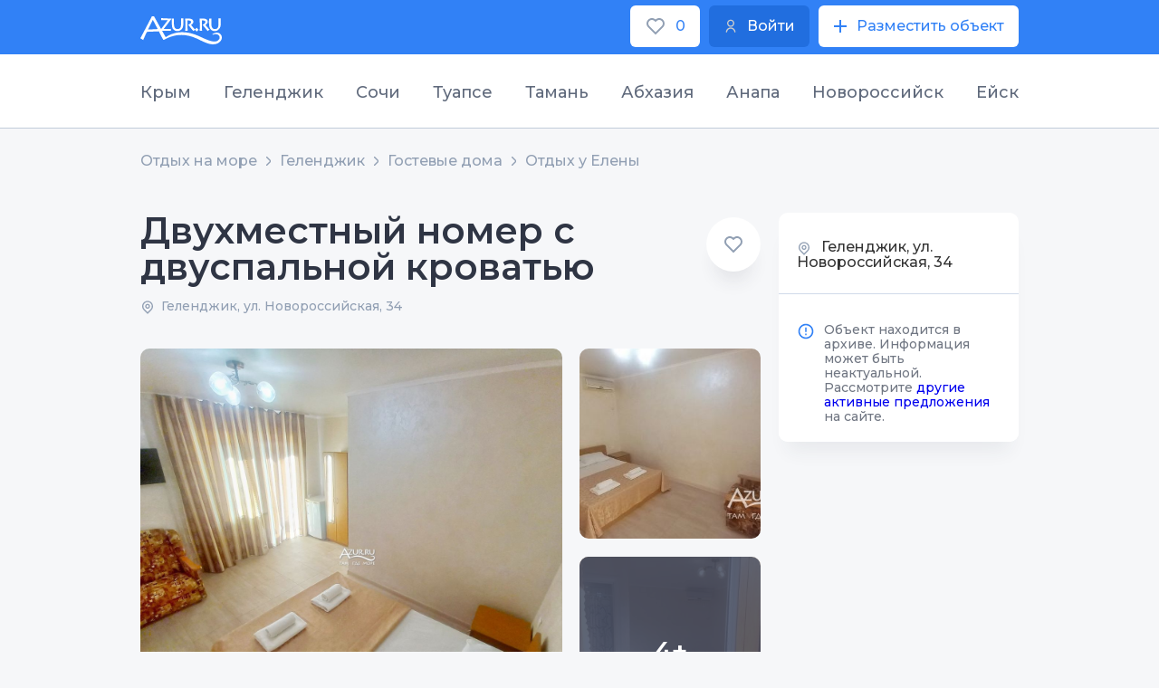

--- FILE ---
content_type: text/html;charset=utf-8
request_url: https://azur.ru/gelendzhik/o/499/38686
body_size: 9992
content:
<!DOCTYPE html>
<html lang="ru">
<head>
    <meta charset="UTF-8">
    <link rel="icon" type="image/svg+xml" href="/favicon.svg"/>

    <link rel="apple-touch-icon" sizes="115x115" href="/favicon/favicon-115x115.png"/>
    <link rel="icon" type="image/png" sizes="32x32" href="/favicon/favicon-32x32.png"/>
    <link rel="icon" type="image/png" sizes="16x16" href="/favicon/favicon-16x16.png"/>
    <link rel="manifest" crossorigin="use-credentials" href="/favicon/manifest.json"/>
    <link rel="mask-icon" href="/favicon/safari-pinned-tab.svg" color="#22449c"/>
    <meta name="msapplication-config" content="/favicon/browserconfig.xml"/>
    <meta name="msapplication-TileColor" content="#22449c"/>
    <meta name="theme-color" content="#ffffff"/>
    <!--meta name="viewport" content="width=1200px"-->
    <meta http-equiv="X-UA-Compatible" content="IE=edge" />            
    <meta name="viewport" content="width=device-width, initial-scale=1">
    <title>Отдых у Елены в Геленджике: контакты, описание, отзывы и цены без посредников</title>
    <meta name="description" content="Гостевой дом &quot;Отдых у Елены&quot; находится в непосредственной близости к морю и пляжам. 5-7 минут ходьбы до центральной набережной с песчаными пляжами. Галечные ...">

    <meta property="og:site_name" content="Azur">
    <meta property="og:title" content="Отдых у Елены в Геленджике: контакты, описание, отзывы и цены без посредников" />
    <meta property="og:url" content="https://azur.ru/gelendzhik/o/499/38686" />
    <meta property="og:description" content="Гостевой дом &amp;quot;Отдых у Елены&amp;quot; находится в непосредственной близости к морю и пляжам..." />
    <meta property="og:image" itemprop="image" content="/favicon/favicon-300x300.png">
    <meta property="og:type" content="website" />
    <meta name="yandex-verification" content="51db691a9782d14a" />
            <meta name="robots" content="noindex" />
        <link rel="canonical" href="https://azur.ru/gelendzhik/o/499/38686">

    <link rel="preconnect" href="https://fonts.googleapis.com">
    <link rel="preconnect" href="https://fonts.gstatic.com" crossorigin>
    <link href="https://fonts.googleapis.com/css2?family=Montserrat:wght@200;300;400;500;600;700&display=swap" rel="stylesheet">
    <link rel="stylesheet" href="/new/css/slick.css?1651840838">
    <link rel="stylesheet" href="/new/css/litepicker.css?1651840838">
    <link rel="stylesheet" href="/new/css/jquery.fancybox.min.css?1651840838">
    <link rel="stylesheet" href="/new/css/nouislider.css?1651840838">
    <link rel="stylesheet" href="/new/css/select2.min.css?1651840838">
    <link rel="stylesheet" href="/new/css/jquery.mCustomScrollbar.min.css?1651840838">

        <link rel="stylesheet" href="/new/css/leafletall.css?1740351574">

        <link rel="stylesheet" href="/new/css/main.css?1764661153">

    <!-- Global site tag (gtag.js) - Google Analytics -->
        <script>
        window.dataLayer = window.dataLayer || [];
        function gtag() {
            dataLayer.push(arguments);
        }
        gtag('js', new Date());

        gtag('config', 'UA-240687-2');
    </script>

        <!-- HTML5 Shim and Respond.js IE8 support of HTML5 elements and media queries -->
    <!-- WARNING: Respond.js doesn't work if you view the page via file:// -->
    <!--[if lt IE 9]>
    <script src="/new/js/html5shiv.js"></script>
    <script src="/new/js/respond.min.js"></script>
    <![endif]-->
</head>
<body class="body-6">
<div class="wrapper">        
      
<header class="header">
  <div
    class="top"
    id="top">
    <div class="contain">
      <div class="top-w">
        <a
          href="/"
          class="logo"
          ><img
            src="/new/img/azur_logo.svg"
            class="logo-img"
        /></a>

        <div class="top-btns">
          <a
            href="/wishlist/"
            class="btn-wh btn-min top-btn-wh">
            <img
              src="/new/img/like.svg?1651840839"
              class="btn-icon" />
            <span class="wishlist-count">0</span>
          </a>
          <a
            href="/account/login"
            class="btn btn-min top-btn-wh">
            <img
              src="/new/img/user-i.svg?1651840839"
              class="btn-icon" />
            <div>Войти</div>
          </a>
          <a
            href="/account/owners/add"
            class="btn-wh btn-min top-btn-wh">
            <img
              src="/new/img/plus-icon.svg?1651840839"
              class="btn-icon" />
            <div>Разместить объект</div>
          </a>
        </div>
      </div>
    </div>
  </div>
</header>

<div class="resort-open">
  <div class="resort-top">
    <div class="contain">
      <ul class="resort-controls tabs-control-1">
                <li class="resort-control-item tabs_control_item">
          <a
            href="#"
            class="resort-control-link tabs_control_link">
            Крым
          </a>
        </li>
                <li class="resort-control-item tabs_control_item">
          <a
            href="#"
            class="resort-control-link tabs_control_link">
            Геленджик
          </a>
        </li>
                <li class="resort-control-item tabs_control_item">
          <a
            href="#"
            class="resort-control-link tabs_control_link">
            Сочи
          </a>
        </li>
                <li class="resort-control-item tabs_control_item">
          <a
            href="#"
            class="resort-control-link tabs_control_link">
            Туапсе
          </a>
        </li>
                <li class="resort-control-item tabs_control_item">
          <a
            href="#"
            class="resort-control-link tabs_control_link">
            Тамань
          </a>
        </li>
                <li class="resort-control-item tabs_control_item">
          <a
            href="#"
            class="resort-control-link tabs_control_link">
            Абхазия
          </a>
        </li>
                <li class="resort-control-item tabs_control_item">
          <a
            href="#"
            class="resort-control-link tabs_control_link">
            Анапа
          </a>
        </li>
                <li class="resort-control-item tabs_control_item">
          <a
            href="#"
            class="resort-control-link tabs_control_link">
            Новороссийск
          </a>
        </li>
                <li class="resort-control-item tabs_control_item">
          <a
            href="#"
            class="resort-control-link tabs_control_link">
            Ейск
          </a>
        </li>
              </ul>
    </div>
  </div>
  <div class="resort-bot">
    <div class="contain">
      <ul class="tabs_content tabs_content-1">
                <li class="tabs_content_item">
          <div class="resort-row">
                         <div class="resort-col">
              <div class="resort-it">
                <div class="resort-tit">Западный берег Крыма:</div>
                <ul class="resort-list">
                                    <li class="resort-list-li">
                    <a
                      href="/sevastopol/"
                      class="resort-list-a">
                      Севастополь и Балаклава
                    </a>
                  </li>
                                    <li class="resort-list-li">
                    <a
                      href="/peschanoe/"
                      class="resort-list-a">
                      Песчаное и Береговое
                    </a>
                  </li>
                                    <li class="resort-list-li">
                    <a
                      href="/nikolaevka/"
                      class="resort-list-a">
                      Николаевка
                    </a>
                  </li>
                                    <li class="resort-list-li">
                    <a
                      href="/saki/"
                      class="resort-list-a">
                      Саки и Новофёдоровка
                    </a>
                  </li>
                                    <li class="resort-list-li">
                    <a
                      href="/evpatoriya/"
                      class="resort-list-a">
                      Евпатория и Заозерное
                    </a>
                  </li>
                                    <li class="resort-list-li">
                    <a
                      href="/mirnuy/"
                      class="resort-list-a">
                      Поповка и Штормовое
                    </a>
                  </li>
                                    <li class="resort-list-li">
                    <a
                      href="/olenevka/"
                      class="resort-list-a">
                      Оленевка
                    </a>
                  </li>
                                    <li class="resort-list-li">
                    <a
                      href="/chernomor/"
                      class="resort-list-a">
                      Черноморский район
                    </a>
                  </li>
                                  </ul>
              </div>
            </div>
                        <div class="resort-col">
              <div class="resort-it">
                <div class="resort-tit">Южный берег Крыма:</div>
                <ul class="resort-list">
                                    <li class="resort-list-li">
                    <a
                      href="/rybachiye/"
                      class="resort-list-a">
                      Рыбачье и Приветное
                    </a>
                  </li>
                                    <li class="resort-list-li">
                    <a
                      href="/malorechka/"
                      class="resort-list-a">
                      Малореченское
                    </a>
                  </li>
                                    <li class="resort-list-li">
                    <a
                      href="/alushta/"
                      class="resort-list-a">
                      Алушта
                    </a>
                  </li>
                                    <li class="resort-list-li">
                    <a
                      href="/partenit/"
                      class="resort-list-a">
                      Партенит и Утёс
                    </a>
                  </li>
                                    <li class="resort-list-li">
                    <a
                      href="/gurzuf/"
                      class="resort-list-a">
                      Гурзуф
                    </a>
                  </li>
                                    <li class="resort-list-li">
                    <a
                      href="/yalta/"
                      class="resort-list-a">
                      Ялта
                    </a>
                  </li>
                                    <li class="resort-list-li">
                    <a
                      href="/alupka/"
                      class="resort-list-a">
                      Алупка - Гаспра
                    </a>
                  </li>
                                    <li class="resort-list-li">
                    <a
                      href="/simeiz/"
                      class="resort-list-a">
                      Симеиз
                    </a>
                  </li>
                                    <li class="resort-list-li">
                    <a
                      href="/foros/"
                      class="resort-list-a">
                      Форос
                    </a>
                  </li>
                                  </ul>
              </div>
            </div>
                        <div class="resort-col">
              <div class="resort-it">
                <div class="resort-tit">Восточный берег Крыма:</div>
                <ul class="resort-list">
                                    <li class="resort-list-li">
                    <a
                      href="/kerch/"
                      class="resort-list-a">
                      Керчь и Героевское
                    </a>
                  </li>
                                    <li class="resort-list-li">
                    <a
                      href="/schelkino/"
                      class="resort-list-a">
                      Щёлкино и Ленинский район
                    </a>
                  </li>
                                    <li class="resort-list-li">
                    <a
                      href="/feodosia/"
                      class="resort-list-a">
                      Феодосия и Приморский
                    </a>
                  </li>
                                    <li class="resort-list-li">
                    <a
                      href="/ordjo/"
                      class="resort-list-a">
                      Орджоникидзе
                    </a>
                  </li>
                                    <li class="resort-list-li">
                    <a
                      href="/koktebel/"
                      class="resort-list-a">
                      Коктебель
                    </a>
                  </li>
                                    <li class="resort-list-li">
                    <a
                      href="/kurortnoe/"
                      class="resort-list-a">
                      Курортное
                    </a>
                  </li>
                                    <li class="resort-list-li">
                    <a
                      href="/sudak/"
                      class="resort-list-a">
                      Судак и Солнечная долина
                    </a>
                  </li>
                                    <li class="resort-list-li">
                    <a
                      href="/newsvet/"
                      class="resort-list-a">
                      Новый Свет
                    </a>
                  </li>
                                    <li class="resort-list-li">
                    <a
                      href="/morskoe/"
                      class="resort-list-a">
                      Морское и Веселое
                    </a>
                  </li>
                                  </ul>
              </div>
            </div>
                       </div>
          <!--row-->
        </li>
                <li class="tabs_content_item">
          <div class="resort-row">
                        <div class="resort-col">
              <div class="resort-it">
                <ul class="resort-list">
                                    <li class="resort-list-li">
                    <a
                      href="/kabardinka/"
                      class="resort-list-a">
                      Кабардинка
                    </a>
                  </li>
                                    <li class="resort-list-li">
                    <a
                      href="/buhta/"
                      class="resort-list-a">
                      Голубая Бухта
                    </a>
                  </li>
                                    <li class="resort-list-li">
                    <a
                      href="/gelendzhik/"
                      class="resort-list-a">
                      Геленджик
                    </a>
                  </li>
                                    <li class="resort-list-li">
                    <a
                      href="/divnomorsk/"
                      class="resort-list-a">
                      Дивноморское
                    </a>
                  </li>
                                    <li class="resort-list-li">
                    <a
                      href="/dzhanxot/"
                      class="resort-list-a">
                      Джанхот и Прасковеевка
                    </a>
                  </li>
                                    <li class="resort-list-li">
                    <a
                      href="/betta/"
                      class="resort-list-a">
                      Бетта и Криница
                    </a>
                  </li>
                                    <li class="resort-list-li">
                    <a
                      href="/arxipka/"
                      class="resort-list-a">
                      Архипо-Осиповка
                    </a>
                  </li>
                                  </ul>
              </div>
            </div>
                      </div>
          <!--row-->
        </li>
                <li class="tabs_content_item">
          <div class="resort-row">
                        <div class="resort-col">
              <div class="resort-it">
                <ul class="resort-list">
                                    <li class="resort-list-li">
                    <a
                      href="/veseloe/"
                      class="resort-list-a">
                      Сириус
                    </a>
                  </li>
                                    <li class="resort-list-li">
                    <a
                      href="/adler/"
                      class="resort-list-a">
                      Адлер
                    </a>
                  </li>
                                    <li class="resort-list-li">
                    <a
                      href="/sochi/"
                      class="resort-list-a">
                      Сочи и Хоста
                    </a>
                  </li>
                                    <li class="resort-list-li">
                    <a
                      href="/dagomys/"
                      class="resort-list-a">
                      Дагомыс
                    </a>
                  </li>
                                    <li class="resort-list-li">
                    <a
                      href="/loo/"
                      class="resort-list-a">
                      Лоо и Вардане
                    </a>
                  </li>
                                    <li class="resort-list-li">
                    <a
                      href="/golovinka/"
                      class="resort-list-a">
                      Головинка и Якорная Щель
                    </a>
                  </li>
                                    <li class="resort-list-li">
                    <a
                      href="/soloniki/"
                      class="resort-list-a">
                      Солоники и Волконка
                    </a>
                  </li>
                                    <li class="resort-list-li">
                    <a
                      href="/lazarevsk/"
                      class="resort-list-a">
                      Лазаревское
                    </a>
                  </li>
                                    <li class="resort-list-li">
                    <a
                      href="/ashe/"
                      class="resort-list-a">
                      Аше и Голубая дача
                    </a>
                  </li>
                                    <li class="resort-list-li">
                    <a
                      href="/vishnevka/"
                      class="resort-list-a">
                      Вишнёвка - Совет-Квадже
                    </a>
                  </li>
                                  </ul>
              </div>
            </div>
                      </div>
          <!--row-->
        </li>
                <li class="tabs_content_item">
          <div class="resort-row">
                        <div class="resort-col">
              <div class="resort-it">
                <ul class="resort-list">
                                    <li class="resort-list-li">
                    <a
                      href="/inal/"
                      class="resort-list-a">
                      Бухта Инал
                    </a>
                  </li>
                                    <li class="resort-list-li">
                    <a
                      href="/dgybga/"
                      class="resort-list-a">
                      Джубга
                    </a>
                  </li>
                                    <li class="resort-list-li">
                    <a
                      href="/lermontovo/"
                      class="resort-list-a">
                      Лермонтово
                    </a>
                  </li>
                                    <li class="resort-list-li">
                    <a
                      href="/newmih/"
                      class="resort-list-a">
                      Новомихайловский
                    </a>
                  </li>
                                    <li class="resort-list-li">
                    <a
                      href="/olginka/"
                      class="resort-list-a">
                      Ольгинка
                    </a>
                  </li>
                                    <li class="resort-list-li">
                    <a
                      href="/nebug/"
                      class="resort-list-a">
                      Небуг
                    </a>
                  </li>
                                    <li class="resort-list-li">
                    <a
                      href="/agoi/"
                      class="resort-list-a">
                      Агой
                    </a>
                  </li>
                                    <li class="resort-list-li">
                    <a
                      href="/tyapse/"
                      class="resort-list-a">
                      Туапсе
                    </a>
                  </li>
                                    <li class="resort-list-li">
                    <a
                      href="/dederkoy/"
                      class="resort-list-a">
                      Дедеркой
                    </a>
                  </li>
                                    <li class="resort-list-li">
                    <a
                      href="/shepsi/"
                      class="resort-list-a">
                      Шепси
                    </a>
                  </li>
                                  </ul>
              </div>
            </div>
                      </div>
          <!--row-->
        </li>
                <li class="tabs_content_item">
          <div class="resort-row">
                        <div class="resort-col">
              <div class="resort-it">
                <ul class="resort-list">
                                    <li class="resort-list-li">
                    <a
                      href="/golubickay/"
                      class="resort-list-a">
                      Голубицкая
                    </a>
                  </li>
                                    <li class="resort-list-li">
                    <a
                      href="/peresyp/"
                      class="resort-list-a">
                      Пересыпь и За Родину
                    </a>
                  </li>
                                    <li class="resort-list-li">
                    <a
                      href="/kuchugury/"
                      class="resort-list-a">
                      Кучугуры
                    </a>
                  </li>
                                    <li class="resort-list-li">
                    <a
                      href="/ilich/"
                      class="resort-list-a">
                      Ильич
                    </a>
                  </li>
                                    <li class="resort-list-li">
                    <a
                      href="/tamane/"
                      class="resort-list-a">
                      Тамань и Сенной
                    </a>
                  </li>
                                    <li class="resort-list-li">
                    <a
                      href="/volna/"
                      class="resort-list-a">
                      Волна
                    </a>
                  </li>
                                    <li class="resort-list-li">
                    <a
                      href="/veselovka/"
                      class="resort-list-a">
                      Веселовка
                    </a>
                  </li>
                                  </ul>
              </div>
            </div>
                      </div>
          <!--row-->
        </li>
                <li class="tabs_content_item">
          <div class="resort-row">
                        <div class="resort-col">
              <div class="resort-it">
                <ul class="resort-list">
                                    <li class="resort-list-li">
                    <a
                      href="/tsandripsh/"
                      class="resort-list-a">
                      Цандрипш
                    </a>
                  </li>
                                    <li class="resort-list-li">
                    <a
                      href="/gagra/"
                      class="resort-list-a">
                      Гагра
                    </a>
                  </li>
                                    <li class="resort-list-li">
                    <a
                      href="/alahadzy/"
                      class="resort-list-a">
                      Алахадзы
                    </a>
                  </li>
                                    <li class="resort-list-li">
                    <a
                      href="/picunda/"
                      class="resort-list-a">
                      Пицунда
                    </a>
                  </li>
                                    <li class="resort-list-li">
                    <a
                      href="/gudauta/"
                      class="resort-list-a">
                      Гудаута
                    </a>
                  </li>
                                    <li class="resort-list-li">
                    <a
                      href="/afon/"
                      class="resort-list-a">
                      Новый Афон
                    </a>
                  </li>
                                    <li class="resort-list-li">
                    <a
                      href="/suhumi/"
                      class="resort-list-a">
                      Сухум и Очамчира
                    </a>
                  </li>
                                  </ul>
              </div>
            </div>
                      </div>
          <!--row-->
        </li>
                <li class="tabs_content_item">
          <div class="resort-row">
                        <div class="resort-col">
              <div class="resort-it">
                <ul class="resort-list">
                                    <li class="resort-list-li">
                    <a
                      href="/blago/"
                      class="resort-list-a">
                      Благовещенская
                    </a>
                  </li>
                                    <li class="resort-list-li">
                    <a
                      href="/vitazevo/"
                      class="resort-list-a">
                      Витязево
                    </a>
                  </li>
                                    <li class="resort-list-li">
                    <a
                      href="/dzhemete/"
                      class="resort-list-a">
                      Джемете
                    </a>
                  </li>
                                    <li class="resort-list-li">
                    <a
                      href="/anapa/"
                      class="resort-list-a">
                      Анапа
                    </a>
                  </li>
                                    <li class="resort-list-li">
                    <a
                      href="/sykko/"
                      class="resort-list-a">
                      Сукко
                    </a>
                  </li>
                                    <li class="resort-list-li">
                    <a
                      href="/ytrish/"
                      class="resort-list-a">
                      Большой Утриш
                    </a>
                  </li>
                                  </ul>
              </div>
            </div>
                      </div>
          <!--row-->
        </li>
                <li class="tabs_content_item">
          <div class="resort-row">
                        <div class="resort-col">
              <div class="resort-it">
                <ul class="resort-list">
                                    <li class="resort-list-li">
                    <a
                      href="/abrau/"
                      class="resort-list-a">
                      Абрау-Дюрсо
                    </a>
                  </li>
                                    <li class="resort-list-li">
                    <a
                      href="/ozereika/"
                      class="resort-list-a">
                      Южная Озереевка
                    </a>
                  </li>
                                    <li class="resort-list-li">
                    <a
                      href="/balka/"
                      class="resort-list-a">
                      Широкая Балка
                    </a>
                  </li>
                                    <li class="resort-list-li">
                    <a
                      href="/nvrsk/"
                      class="resort-list-a">
                      Новороссийск и Мысхако
                    </a>
                  </li>
                                  </ul>
              </div>
            </div>
                      </div>
          <!--row-->
        </li>
                <li class="tabs_content_item">
          <div class="resort-row">
                        <div class="resort-col">
              <div class="resort-it">
                <ul class="resort-list">
                                    <li class="resort-list-li">
                    <a
                      href="/yeysk/"
                      class="resort-list-a">
                      Ейск
                    </a>
                  </li>
                                    <li class="resort-list-li">
                    <a
                      href="/dolzhanskaya/"
                      class="resort-list-a">
                      Должанская
                    </a>
                  </li>
                                  </ul>
              </div>
            </div>
                      </div>
          <!--row-->
        </li>
              </ul>
    </div>
  </div>
</div>
        <main class="main">

                    
    <div class="bread bread-7">
        <div class="contain">        <ul class="bread-ul">
                            <li>
                                            <a href="/">
                    
                    Отдых на море

                                            </a>
                                    </li>
                            <li>
                                            <a href="/gelendzhik/">
                    
                    Геленджик

                                            </a>
                                    </li>
                            <li>
                                            <a href="/gelendzhik/guesthouses">
                    
                    Гостевые дома

                                            </a>
                                    </li>
                            <li>
                                            <a href="/gelendzhik/o/499">
                    
                    Отдых у Елены

                                            </a>
                                    </li>
                    </ul>
        </div>    </div>


        <section class="section apartment-section">
            <div class="contain">
                <div class="col-w col-w-inverse apartment-col-w">
                    <div class="col-r">
                        <div class="card">
                            <div class="card-name-row">
                                <div class="card-name-tit">
                                    <div class="card-name">
                                        <div class="card-name-h">Двухместный номер с двуспальной кроватью</div>
                                    </div>
                                    <div class="card-name-add">
                                        <span class="card-name-add-span"><img src="/new/img/geo-grey.svg" /></span>Геленджик, ул. Новороссийская, 34 
                                    </div>
                                </div>
                                                                <label class="card-name-like wishlist_action " data-place="38686" data-type="place">
                                    <input type="checkbox" >
                                    <span></span>
                                </label>
                            </div>
                                                                                                                    <div class="card-gal">
                                    <a href="/data/p/86/38686/20230120_144012-01.jpg?1675325658" data-fancybox="gallery" class="card-gal-img-b-w"><img src="/data/p/86/38686/20230120_144012-01.jpg?1675325658" class="card-gal-img-b" /></a>
                                                                            <div class="card-gal-m-w">
                                            <a href="/data/p/86/38686/20230120_143819-01.jpg?1675325652" data-fancybox="gallery" class="card-gal-img-m-w"><img src="/data/p/86/38686/th3/20230120_143819-01.jpg?1675325654" class="card-gal-img-m" /></a>

                                            
                                                                                            <a href="/data/p/86/38686/20230120_143352-01.jpg?1675325646" data-fancybox="gallery" class="card-gal-img-m-w _more"><img src="/data/p/86/38686/th3/20230120_143352-01.jpg?1675325648" class="card-gal-img-m" />
                                                    <span class="card-gal-img-span">4+</span>
                                                </a>
                                                                                        </a>
                                        </div>
                                    
                                    <div style="display: none;">
                                                                                    <a href="/data/p/86/38686/20230120_143926-01.jpg?1675325655" data-fancybox="gallery"><img src="/data/p/86/38686/20230120_143926-01.jpg?1675325655" class="" /></a>
                                                                                    <a href="/data/p/86/38686/20230120_143706.jpg?1675325650" data-fancybox="gallery"><img src="/data/p/86/38686/20230120_143706.jpg?1675325650" class="" /></a>
                                                                                    <a href="/data/p/86/38686/20230120_144358.jpg?1675325661" data-fancybox="gallery"><img src="/data/p/86/38686/20230120_144358.jpg?1675325661" class="" /></a>
                                                                                    <a href="/data/p/86/38686/4098115-02.jpg?1675325664" data-fancybox="gallery"><img src="/data/p/86/38686/4098115-02.jpg?1675325664" class="" /></a>
                                                                            </div>
                                </div>
                                                    </div>

                        <div class="grade-show show-991">
                                                        <div class="col-2-2-conts owner_contacts_wrapper" data-owner="499">
    <div class="col-2-2-cont-nms">
        <div>
            <span class="card-name-add-span"><img src="/new/img/geo-grey.svg" /></span> Геленджик, ул. Новороссийская, 34 
        </div>
            </div>
    
                    <div class="cont cont_notify">
    <div class="cont-att">
        <div class="cont-att-img">
            <img src="/new/img/att.svg">
        </div>
        <div class="cont-att-txt"><noindex>
<span class="font-weight-bold">Объект находится в архиве. Информация может быть неактуальной. Рассмотрите <a href="/gelendzhik/db">другие активные предложения</a> на сайте.</span>
</noindex>
</div>
    </div>
</div>

        
        
    </div>



                            
                        </div>

                                                
                        <div class="stock-w">
                            <div class="room-less-row room-less-row-0">
                                <div class="room-less-l room-less-l-2">
                                    <div class="room-less-tit">Удобства</div>
                                                                            <li class="stock-r-li">
                                            <span class="stock-r-span"><img src="/new/img/facil-is_tv.svg"></span>Телевизор
                                        </li>
                                                                            <li class="stock-r-li">
                                            <span class="stock-r-span"><img src="/new/img/facil-is_refr.svg"></span>Холодильник
                                        </li>
                                                                            <li class="stock-r-li">
                                            <span class="stock-r-span"><img src="/new/img/facil-is_cond.svg"></span>Система кондиционирования
                                        </li>
                                                                            <li class="stock-r-li">
                                            <span class="stock-r-span"><img src="/new/img/facil-is_shower.svg"></span>Душ
                                        </li>
                                                                    </div>
                                <!--l-->
                                <div class="room-less-r">
                                    <div class="room-less-tit">Описание</div>
                                    <div class="room-bk-l room-bk-card">
                                        <div class="room-bk-l-chr"><img src="/new/img/room-1.svg"><span class="room-bk-l-chr-span">2-3 места</span></div>
                                        <div class="room-bk-l-chr"><img src="/new/img/room-2.svg"><span class="room-bk-l-chr-span">16 м2</span></div>
                                    </div>
                                                                            <div class="stock-r-txt">Стандарт с двуспальной кроватью.
Дополнительное место кресло-кровать.
Своя обеденная зона на балконе возле номера.
Посуда в номере: кастрюли, чайник для газовой плиты, разделочная доска, тарелки, кружки, столовые приборы.
Полотенца для внутреннего пользования.
</div>
                                                                        <div class="room-less-options">
    <ul class="room-less-options-ul">
                            <li class="room-less-options-li">Комнат: 1</li>
        
                            <li class="room-less-options-li">Этаж: 1, 2</li>
        
                        <li class="room-less-options-li">Площадь: 16м<sup>2</sup></li>
        
                        <li class="room-less-options-li">Кухня: общая</li>
        
                <li class="room-less-options-li">Санузел: в номере</li>
        
            </ul>
</div>
                                    <div class="room-less-prices">
                                        <div class="room-less-tit">Цены</div>
<table class="room-less-prices-table">
    <thead>
        <tr>
            <td>Период</div> </td>
                            <td>
                    Цена
                </td>
                    </tr>
    </thead>
    <tbody>
                    <tr>
                <td>28 апреля - 31 мая</td>
                                    <td>
                        <strong>1300 ₽</strong>
                    </td>
                            </tr>
                    <tr>
                <td>1 - 15 июня</td>
                                    <td>
                        <strong>1700 ₽</strong>
                    </td>
                            </tr>
                    <tr>
                <td>16 - 30 июня</td>
                                    <td>
                        <strong>2200 ₽</strong>
                    </td>
                            </tr>
                    <tr>
                <td>1 июля - 31 августа</td>
                                    <td>
                        <strong>4000 ₽</strong>
                    </td>
                            </tr>
                    <tr>
                <td>1 - 15 сентября</td>
                                    <td>
                        <strong>2200 ₽</strong>
                    </td>
                            </tr>
                    <tr>
                <td>16 - 30 сентября</td>
                                    <td>
                        <strong>1700 ₽</strong>
                    </td>
                            </tr>
            </tbody>
</table>
                                    </div>
                                </div>
                            </div>
                        </div>

                                                
                    </div>
                    <!--col-r-->
                    <div class="col-l">
                        <div class="sticky sticky_module">
                            <div class="col-2-2-conts owner_contacts_wrapper" data-owner="499">
    <div class="col-2-2-cont-nms">
        <div>
            <span class="card-name-add-span"><img src="/new/img/geo-grey.svg" /></span> Геленджик, ул. Новороссийская, 34 
        </div>
            </div>
    
                    <div class="cont cont_notify">
    <div class="cont-att">
        <div class="cont-att-img">
            <img src="/new/img/att.svg">
        </div>
        <div class="cont-att-txt"><noindex>
<span class="font-weight-bold">Объект находится в архиве. Информация может быть неактуальной. Рассмотрите <a href="/gelendzhik/db">другие активные предложения</a> на сайте.</span>
</noindex>
</div>
    </div>
</div>

        
        
    </div>


                        </div>
                    </div>
                    <!--col-l-->
                </div>
            </div>
            <!--contain-->
        </section>
        <section class="section nearby-section">
            <div class="contain">
    <div class="region-h-w">
        <div class="head-2"><div class="title">Объекты размещения рядом:</div>
</div>
        <a href="/gelendzhik/map#x=38.08155&amp;y=44.55370&amp;z=16&amp;o=499" class="show-map"><span class="wshow-map-span">Открыть карту</span> <img src="/new/img/geo-map.svg"></a>
    </div>
    <div class="nearby-row nearby-row-js-1 loading">
                    <div class="all-ht-it">
                <label class="all-ht-like wishlist_action " data-owner="421" data-type="owner">
                    <input type="checkbox" >
                    <span></span>
                </label>
                <a href="/gelendzhik/o/421" class="all-ht-img-w">
                    
<img src="/data/o/21/421/th3/dsc_0001-1.jpg?1718129448" class=""/>
                                    </a>
                <div class="all-ht-inf">
                    <a href="/gelendzhik/guesthouses" class="all-ht-inf-a">Гостевой дом</a>
                    <a href="/gelendzhik/o/421" class="all-ht-inf-txt-1">Астра</a>
                    <div class="all-ht-inf-geo"><img src="/new/img/geo-grey.svg" /><span class="all-ht-inf-geo-span">Геленджик, ул. Новороссийская, 31</span></div>
                    <div class="all-ht-inf-txt-3">от<span class='all-ht-inf-txt-3-span'>4500 ₽</span>/ за номер в сутки</div>
                </div>
            </div><!--it-->
                    <div class="all-ht-it">
                <label class="all-ht-like wishlist_action " data-owner="4641" data-type="owner">
                    <input type="checkbox" >
                    <span></span>
                </label>
                <a href="/gelendzhik/o/4641" class="all-ht-img-w">
                    
<img src="/data/o/41/4641/th3/dsc_0041-20.jpg?1623832739" class=""/>
                                            <div class="all-ht-rating">
                                                            <div class="all-ht-rating-row"><img src="/new/img/star-hot.svg" /><span class="all-ht-rating-span">10</span></div>
                                                                                        <div class="all-ht-rating-txt"><span>6</span> отзывов</div>
                                                    </div>
                                    </a>
                <div class="all-ht-inf">
                    <a href="/gelendzhik/sector" class="all-ht-inf-a">Частный сектор</a>
                    <a href="/gelendzhik/o/4641" class="all-ht-inf-txt-1">Домик</a>
                    <div class="all-ht-inf-geo"><img src="/new/img/geo-grey.svg" /><span class="all-ht-inf-geo-span">Геленджик, ул. Новороссийская, 22-а</span></div>
                    <div class="all-ht-inf-txt-3">от<span class='all-ht-inf-txt-3-span'>6500 ₽</span>/ за дом в сутки</div>
                </div>
            </div><!--it-->
                    <div class="all-ht-it">
                <label class="all-ht-like wishlist_action " data-owner="4528" data-type="owner">
                    <input type="checkbox" >
                    <span></span>
                </label>
                <a href="/gelendzhik/o/4528" class="all-ht-img-w">
                    
<img src="/data/o/28/4528/th3/1.jpg?1580451842" class=""/>
                                    </a>
                <div class="all-ht-inf">
                    <a href="/gelendzhik/sector" class="all-ht-inf-a">Частный сектор</a>
                    <a href="/gelendzhik/o/4528" class="all-ht-inf-txt-1">Домик на Колхозной</a>
                    <div class="all-ht-inf-geo"><img src="/new/img/geo-grey.svg" /><span class="all-ht-inf-geo-span">Геленджик, ул. Колхозная, 74/1</span></div>
                    <div class="all-ht-inf-txt-3">от<span class='all-ht-inf-txt-3-span'>2500 ₽</span>/ за дом в сутки</div>
                </div>
            </div><!--it-->
                    <div class="all-ht-it">
                <label class="all-ht-like wishlist_action " data-owner="25088" data-type="owner">
                    <input type="checkbox" >
                    <span></span>
                </label>
                <a href="/gelendzhik/o/25088" class="all-ht-img-w">
                    
<img src="/data/o/88/25088/th3/20220603_164848.jpg?1654264681" class=""/>
                                            <div class="all-ht-rating">
                                                            <div class="all-ht-rating-row"><img src="/new/img/star-hot.svg" /><span class="all-ht-rating-span">10</span></div>
                                                                                        <div class="all-ht-rating-txt"><span>1</span> отзыв</div>
                                                    </div>
                                    </a>
                <div class="all-ht-inf">
                    <a href="/gelendzhik/sector" class="all-ht-inf-a">Частный сектор</a>
                    <a href="/gelendzhik/o/25088" class="all-ht-inf-txt-1">Частный дом &quot;На Первомайской&quot;</a>
                    <div class="all-ht-inf-geo"><img src="/new/img/geo-grey.svg" /><span class="all-ht-inf-geo-span">Геленджик, ул. Первомайская, 22</span></div>
                    <div class="all-ht-inf-txt-3">от<span class='all-ht-inf-txt-3-span'>1000 ₽</span>/ за номер в сутки</div>
                </div>
            </div><!--it-->
                    <div class="all-ht-it">
                <label class="all-ht-like wishlist_action " data-owner="19882" data-type="owner">
                    <input type="checkbox" >
                    <span></span>
                </label>
                <a href="/gelendzhik/o/19882" class="all-ht-img-w">
                    
<img src="/data/o/82/19882/th3/img_20240606_125852.jpg?1717674320" class=""/>
                                            <div class="all-ht-rating">
                                                            <div class="all-ht-rating-row"><img src="/new/img/star-hot.svg" /><span class="all-ht-rating-span">9.9</span></div>
                                                                                        <div class="all-ht-rating-txt"><span>15</span> отзывов</div>
                                                    </div>
                                    </a>
                <div class="all-ht-inf">
                    <a href="/gelendzhik/sector" class="all-ht-inf-a">Частный сектор</a>
                    <a href="/gelendzhik/o/19882" class="all-ht-inf-txt-1">Частный сектор на Тельмана 9/2</a>
                    <div class="all-ht-inf-geo"><img src="/new/img/geo-grey.svg" /><span class="all-ht-inf-geo-span">Геленджик, ул. Тельмана, 9/2</span></div>
                    <div class="all-ht-inf-txt-3">от<span class='all-ht-inf-txt-3-span'>1500 ₽</span>/ за номер в сутки</div>
                </div>
            </div><!--it-->
                    <div class="all-ht-it">
                <label class="all-ht-like wishlist_action " data-owner="7662" data-type="owner">
                    <input type="checkbox" >
                    <span></span>
                </label>
                <a href="/gelendzhik/o/7662" class="all-ht-img-w">
                    
<img src="/data/o/62/7662/th3/dsc_0003.jpg?1580445241" class=""/>
                                            <div class="all-ht-rating">
                                                            <div class="all-ht-rating-row"><img src="/new/img/star-hot.svg" /><span class="all-ht-rating-span">9.56</span></div>
                                                                                        <div class="all-ht-rating-txt"><span>1</span> отзыв</div>
                                                    </div>
                                    </a>
                <div class="all-ht-inf">
                    <a href="/gelendzhik/hotels" class="all-ht-inf-a">Гостиница</a>
                    <a href="/gelendzhik/o/7662" class="all-ht-inf-txt-1">Абрикос Плюс</a>
                    <div class="all-ht-inf-geo"><img src="/new/img/geo-grey.svg" /><span class="all-ht-inf-geo-span">Геленджик, ул. Кирова, 17</span></div>
                    <div class="all-ht-inf-txt-3">от<span class='all-ht-inf-txt-3-span'>3500 ₽</span>/ за номер в сутки</div>
                </div>
            </div><!--it-->
                    <div class="all-ht-it">
                <label class="all-ht-like wishlist_action " data-owner="426" data-type="owner">
                    <input type="checkbox" >
                    <span></span>
                </label>
                <a href="/gelendzhik/o/426" class="all-ht-img-w">
                    
<img src="/data/o/26/426/th3/1.jpg?1580452084" class=""/>
                                            <div class="all-ht-rating">
                                                            <div class="all-ht-rating-row"><img src="/new/img/star-hot.svg" /><span class="all-ht-rating-span">8.33</span></div>
                                                                                        <div class="all-ht-rating-txt"><span>3</span> отзыва</div>
                                                    </div>
                                    </a>
                <div class="all-ht-inf">
                    <a href="/gelendzhik/flats" class="all-ht-inf-a">Квартира</a>
                    <a href="/gelendzhik/o/426" class="all-ht-inf-txt-1">Двухкомнатная квартира в &quot;Доме книги&quot;</a>
                    <div class="all-ht-inf-geo"><img src="/new/img/geo-grey.svg" /><span class="all-ht-inf-geo-span">Геленджик, ул. Островского, 19</span></div>
                    <div class="all-ht-inf-txt-3">от<span class='all-ht-inf-txt-3-span'>3500 ₽</span>/ за квартиру в сутки</div>
                </div>
            </div><!--it-->
                    <div class="all-ht-it">
                <label class="all-ht-like wishlist_action " data-owner="997" data-type="owner">
                    <input type="checkbox" >
                    <span></span>
                </label>
                <a href="/gelendzhik/o/997" class="all-ht-img-w">
                    
<img src="/data/o/97/997/th3/01.jpg?1580449322" class=""/>
                                    </a>
                <div class="all-ht-inf">
                    <a href="/gelendzhik/flats" class="all-ht-inf-a">Квартира</a>
                    <a href="/gelendzhik/o/997" class="all-ht-inf-txt-1">Двухкомнатная квартира на 3-5 человек</a>
                    <div class="all-ht-inf-geo"><img src="/new/img/geo-grey.svg" /><span class="all-ht-inf-geo-span">Геленджик, мкр. Парус, 19-а</span></div>
                    <div class="all-ht-inf-txt-3">от<span class='all-ht-inf-txt-3-span'>4000 ₽</span>/ за квартиру в сутки</div>
                </div>
            </div><!--it-->
            </div>
</div>
        </section>
    </main>

    <footer class="foot">
    <div class="contain">
        <div class="foot-top">

            <font style="color:#ffffff">Azur.ru – сайт об отдыхе на побережье Краснодарского края, Крыма и Абхазии. На сайте представлены объявления с прямыми контактами гостиниц, гостевых домов, частного сектора и квартир для краткосрочной аренды. Объявления об аренде жилья несут исключительно информационный характер и не являются публичной офертой. Цены указаны ориентировочные, окончательную стоимость необходимо уточнять в объекте размещения.
<br>
<br>
<br>
По вопросам размещения информации на сайте: +7-988-500-25-25
</font>




                        <div class="foot-mn">

                                                    <ul class="c">
                                                    <li class="foot-li"><a href="/account/" class="foot-a">Вход в личный кабинет</a></li>
                                                        <li class="foot-li"><a href="/policy/" class="foot-a">Политика конфиденциальности</a></li>
                                                        <li class="foot-li"><a href="/agreement/" class="foot-a">Пользовательское соглашение</a></li>
                                                </ul>
                
                                                    <ul class="c">
                                                                                                                                            <li class="foot-li"><a href="/reklama/" class="foot-a">Размещение на сайте</a></li>
                                                                                                                        <li class="foot-li"><a href="/account/owners/add" class="foot-a">Разместить объект</a></li>
                                                                                                                                                                                <li class="foot-li"><a href="/oferta/" class="foot-a">Оферта</a></li>
                                                            
                    </ul>
                
                            </div>
        </div>
        <div class="foot-dw">
            <a href="/" class="foot-dw-txt">© Azur.ru, 2026
</a>
            <div class="foot-dw-soc-w">
                            </div>
        </div>
    </div>
    <a href="#top" class="arr-up"></a>
</footer>

    <div class="overlay"></div>
</div>

<!--
<script async src="https://www.googletagmanager.com/gtag/js?id=UA-207209250-1"></script>

<script type="text/javascript">

new Image().src = "//counter.yadro.ru/hit?r"+escape(document.referrer)+((typeof(screen)=="undefined")?"":";s"+screen.width+"*"+screen.height+"*"+(screen.colorDepth?screen.colorDepth:screen.pixelDepth))+";u"+escape(document.URL)+";h"+escape(document.title.substring(0,150))+";"+Math.random();


(function(m,e,t,r,i,k,a){m[i]=m[i]||function(){(m[i].a=m[i].a||[]).push(arguments)};
m[i].l=1*new Date();k=e.createElement(t),a=e.getElementsByTagName(t)[0],k.async=1,k.src=r,a.parentNode.insertBefore(k,a)}) (window, document, "script", "https://mc.yandex.ru/metrika/tag.js", "ym");
ym(5935582, "init", { clickmap:true, trackLinks:true, accurateTrackBounce:true, webvisor:true });

var _tmr = window._tmr || (window._tmr = []);
_tmr.push({id: "583974", type: "pageView", start: (new Date()).getTime()});
(function (d, w, id) {
  if (d.getElementById(id)) return;
  var ts = d.createElement("script"); ts.type = "text/javascript"; ts.async = true; ts.id = id;
  ts.src = "https://top-fwz1.mail.ru/js/code.js";
  var f = function () {var s = d.getElementsByTagName("script")[0]; s.parentNode.insertBefore(ts, s);};
  if (w.opera == "[object Opera]") { d.addEventListener("DOMContentLoaded", f, false); } else { f(); }
})(document, window, "topmailru-code");

  window.dataLayer = window.dataLayer || [];
  function gtag(){dataLayer.push(arguments);}
  gtag('js', new Date());

  gtag('config', 'UA-207209250-1');
</script>
-->
<script src="/new/js/jquery-3.4.1.min.js"></script>
<script src="/new/js/slick.js"></script>
<script src="/new/js/jquery.hideseek.js"></script>
<script src="/new/js/litepicker.js"></script>
<script src="/new/js/jquery.fancybox.min.js"></script>
<script src="/new/js/nouislider.js"></script>
<script src="/new/js/select2.min.js"></script>
<script src="/new/js/jquery.mCustomScrollbar.concat.min.js"></script>
<script src="https://api-maps.yandex.ru/2.1/?load=package.standard,package.geoObjects&lang=ru-RU&apikey=1f72621f-3d2b-4056-bed8-a6021a183743" type="text/javascript"></script>
<script src="/new/js/masonry.pkgd.js"></script>
<script src="/new/js/common.js"></script>
    <script>
        var place_params = {
            id: 38686,
            url: '/gelendzhik/bid/499'
        }
    </script>
    <script src="/build/js/pages/place.js?1654263372"></script>



<div class="container__main_before container__main_before-1">Дата заезда/выезда</div>
<div class="container__main_before container__main_before-2">Количество гостей</div>

</body>
</html>

--- FILE ---
content_type: image/svg+xml
request_url: https://azur.ru/new/img/att.svg
body_size: 723
content:
<svg width="18" height="18" viewBox="0 0 18 18" fill="none" xmlns="http://www.w3.org/2000/svg">
<path d="M9.0013 17.3332C4.3988 17.3332 0.667969 13.6023 0.667969 8.99984C0.667969 4.39734 4.3988 0.666504 9.0013 0.666504C13.6038 0.666504 17.3346 4.39734 17.3346 8.99984C17.3346 13.6023 13.6038 17.3332 9.0013 17.3332ZM9.0013 15.6665C10.7694 15.6665 12.4651 14.9641 13.7153 13.7139C14.9656 12.4636 15.668 10.7679 15.668 8.99984C15.668 7.23173 14.9656 5.53604 13.7153 4.28579C12.4651 3.03555 10.7694 2.33317 9.0013 2.33317C7.23319 2.33317 5.5375 3.03555 4.28726 4.28579C3.03701 5.53604 2.33464 7.23173 2.33464 8.99984C2.33464 10.7679 3.03701 12.4636 4.28726 13.7139C5.5375 14.9641 7.23319 15.6665 9.0013 15.6665ZM8.16797 11.4998H9.83464V13.1665H8.16797V11.4998ZM8.16797 4.83317H9.83464V9.83317H8.16797V4.83317Z" fill="#3181F6"/>
</svg>


--- FILE ---
content_type: image/svg+xml
request_url: https://azur.ru/new/img/arr-up.svg
body_size: 164
content:
<svg width="16" height="16" viewBox="0 0 16 16" fill="none" xmlns="http://www.w3.org/2000/svg">
<path d="M7.00017 3.828L1.63617 9.192L0.222167 7.778L8.00017 -7.72726e-07L15.7782 7.778L14.3642 9.192L9.00017 3.828L9.00017 16L7.00017 16L7.00017 3.828Z" fill="#42495A"/>
</svg>


--- FILE ---
content_type: image/svg+xml
request_url: https://azur.ru/new/img/like.svg?1651840839
body_size: 514
content:
<svg width="24" height="24" viewBox="0 0 24 24" fill="none" xmlns="http://www.w3.org/2000/svg">
<path d="M12.001 4.52898C14.35 2.41998 17.98 2.48998 20.243 4.75698C22.505 7.02498 22.583 10.637 20.479 12.993L11.999 21.485L3.52101 12.993C1.41701 10.637 1.49601 7.01898 3.75701 4.75698C6.02201 2.49298 9.64501 2.41698 12.001 4.52898V4.52898ZM18.827 6.16998C17.327 4.66798 14.907 4.60698 13.337 6.01698L12.002 7.21498L10.666 6.01798C9.09101 4.60598 6.67601 4.66798 5.17201 6.17198C3.68201 7.66198 3.60701 10.047 4.98001 11.623L12 18.654L19.02 11.624C20.394 10.047 20.319 7.66498 18.827 6.16998V6.16998Z" fill="#919FB3"/>
</svg>
